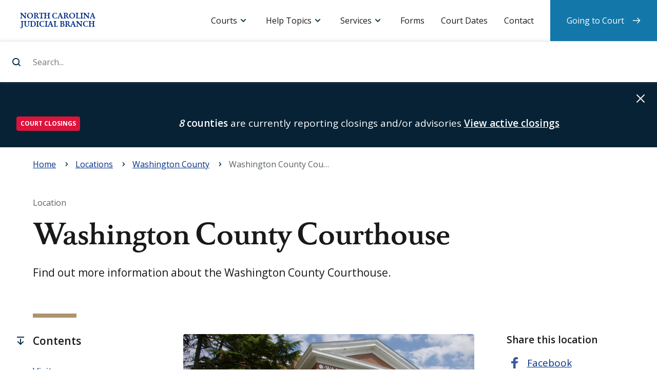

--- FILE ---
content_type: text/html; charset=UTF-8
request_url: https://www.nccourts.gov/locations/washington-county/washington-county-courthouse
body_size: 8057
content:
<!DOCTYPE html>
<html lang="en" dir="ltr" prefix="content: http://purl.org/rss/1.0/modules/content/  dc: http://purl.org/dc/terms/  foaf: http://xmlns.com/foaf/0.1/  og: http://ogp.me/ns#  rdfs: http://www.w3.org/2000/01/rdf-schema#  schema: http://schema.org/  sioc: http://rdfs.org/sioc/ns#  sioct: http://rdfs.org/sioc/types#  skos: http://www.w3.org/2004/02/skos/core#  xsd: http://www.w3.org/2001/XMLSchema# ">
    <head>
        <meta charset="utf-8" />
<link rel="canonical" href="https://www.nccourts.gov/locations/washington-county/washington-county-courthouse" />
<meta name="Generator" content="Drupal 9 (https://www.drupal.org)" />
<meta name="MobileOptimized" content="width" />
<meta name="HandheldFriendly" content="true" />
<meta name="viewport" content="width=device-width, initial-scale=1.0" />
<link rel="icon" href="/themes/contrib/nccourts-theme/favicon.ico" type="image/vnd.microsoft.icon" />
<script src="/assets/s3fs-public/google_tag/primary/google_tag.script.js?VersionId=Ugi5C3vsO4JbNLefcKJ4ZQ_NU6r06YCc?t9of4u" defer></script>

        <title>Washington County Courthouse | North Carolina Judicial Branch</title>
        <link rel="stylesheet" media="all" href="/core/themes/stable/css/system/components/ajax-progress.module.css?t9of4u" />
<link rel="stylesheet" media="all" href="/core/themes/stable/css/system/components/align.module.css?t9of4u" />
<link rel="stylesheet" media="all" href="/core/themes/stable/css/system/components/autocomplete-loading.module.css?t9of4u" />
<link rel="stylesheet" media="all" href="/core/themes/stable/css/system/components/fieldgroup.module.css?t9of4u" />
<link rel="stylesheet" media="all" href="/core/themes/stable/css/system/components/container-inline.module.css?t9of4u" />
<link rel="stylesheet" media="all" href="/core/themes/stable/css/system/components/clearfix.module.css?t9of4u" />
<link rel="stylesheet" media="all" href="/core/themes/stable/css/system/components/details.module.css?t9of4u" />
<link rel="stylesheet" media="all" href="/core/themes/stable/css/system/components/hidden.module.css?t9of4u" />
<link rel="stylesheet" media="all" href="/core/themes/stable/css/system/components/item-list.module.css?t9of4u" />
<link rel="stylesheet" media="all" href="/core/themes/stable/css/system/components/js.module.css?t9of4u" />
<link rel="stylesheet" media="all" href="/core/themes/stable/css/system/components/nowrap.module.css?t9of4u" />
<link rel="stylesheet" media="all" href="/core/themes/stable/css/system/components/position-container.module.css?t9of4u" />
<link rel="stylesheet" media="all" href="/core/themes/stable/css/system/components/progress.module.css?t9of4u" />
<link rel="stylesheet" media="all" href="/core/themes/stable/css/system/components/reset-appearance.module.css?t9of4u" />
<link rel="stylesheet" media="all" href="/core/themes/stable/css/system/components/resize.module.css?t9of4u" />
<link rel="stylesheet" media="all" href="/core/themes/stable/css/system/components/sticky-header.module.css?t9of4u" />
<link rel="stylesheet" media="all" href="/core/themes/stable/css/system/components/system-status-counter.css?t9of4u" />
<link rel="stylesheet" media="all" href="/core/themes/stable/css/system/components/system-status-report-counters.css?t9of4u" />
<link rel="stylesheet" media="all" href="/core/themes/stable/css/system/components/system-status-report-general-info.css?t9of4u" />
<link rel="stylesheet" media="all" href="/core/themes/stable/css/system/components/tabledrag.module.css?t9of4u" />
<link rel="stylesheet" media="all" href="/core/themes/stable/css/system/components/tablesort.module.css?t9of4u" />
<link rel="stylesheet" media="all" href="/core/themes/stable/css/system/components/tree-child.module.css?t9of4u" />
<link rel="stylesheet" media="all" href="/modules/contrib/paragraphs/css/paragraphs.unpublished.css?t9of4u" />
<link rel="stylesheet" media="screen" href="/themes/contrib/nccourts-theme/assets/dist/css/theme_style.css?t9of4u" />
<link rel="stylesheet" media="print" href="/themes/contrib/nccourts-theme/assets/dist/css/print.css?t9of4u" />

        <script src="/core/assets/vendor/modernizr/modernizr.min.js?v=3.11.7"></script>
<script src="/core/misc/modernizr-additional-tests.js?v=3.11.7"></script>

    </head>
    <body>
                <a class="shortcut--main" href="#content-container">Skip to main content</a>
        <noscript><iframe src="https://www.googletagmanager.com/ns.html?id=GTM-K24HTP2" height="0" width="0" style="display:none;visibility:hidden"></iframe></noscript>
          <div class="dialog-off-canvas-main-canvas" data-off-canvas-main-canvas>
    







  
  <header id="header-container" class="header-container" role="banner">
              <div id="block-sitebranding" class="actions block block-system block-system-branding-block">
    
  <h1 class="logo logo--header">
    <a href="/"
       title="Home"
       rel="home">
      <span>North Carolina Judicial Branch</span>
    </a>
  </h1>
    
  <button id="toggle--search"
          class="toggle toggle--search"
          aria-controls="panel--search"
          aria-expanded="false">Search
  </button>
  <button id="toggle--menu"
          class="toggle toggle--menu"
          aria-controls="panel--menu"
          aria-expanded="false">Menu
  </button>
</div><div  id="panel--search" class="panel panel--search" data-panel-search="">
  <form class="form--search" action="/search-results">
    <label for="site-search">Search...</label>
    <input data-search-input
           id="site-search"
           type="search"
           name="search_api_fulltext"
           placeholder="Search..."
           autocomplete="off">
    <input type="submit" id="header-search-bar-submit-btn" value="Search...">
  </form>
  <div data-search-suggestions-panel
       id="panel--suggestions"
       class="panel panel--suggestions">
          <div data-quick-links
           id="links--search-quick"
           class="links links--search-quick links--active">
        <div class="links__title">Quick links</div>
        <ul class="links__list">
          
                          <li class="links__item">
                <a href="https://www.nccourts.gov/locations">
                  Find a courthouse
                </a>
              </li>
            
          
                          <li class="links__item">
                <a href="https://www.nccourts.gov/court-dates">
                  Find my court date
                </a>
              </li>
            
          
                          <li class="links__item">
                <a href="https://www.nccourts.gov/portal">
                  Search court records
                </a>
              </li>
            
          
                          <li class="links__item">
                <a href="https://www.nccourts.gov/help-topics/jury-service/jury-service">
                  Prepare for jury service
                </a>
              </li>
            
          
                          <li class="links__item">
                <a href="https://www.nccourts.gov/documents/forms">
                  Find a form
                </a>
              </li>
            
                  </ul>
      </div>
    
    <div data-suggested-searches
         id="links--search-suggest"
         class="links links--search-suggest">
      <div class="links__title">Suggested searches</div>
      <ul class="links__list">
      </ul>
    </div>

    <div data-top-searches
         id="links--search-top"
         class="links links--search-top">
      <div class="links__title">Top results</div>
      <ul class="links__list">
      </ul>
    </div>

    <div data-all-results
         id="links--search-all"
         class="links links--search-all">
      <ul class="links__list">
        <li class="links__item"><a href="/search-results?search_api_fulltext=">View all search results</a>
        </li>
      </ul>
    </div>

  </div>
</div>
<div id="panel--menu" class="panel panel--menu">
    <nav id="menu--primary"  class="menu menu--primary">
        <h2 class="menu__title">Menu</h2>
                      <ul class='menu__list'>
                      <li class="menu__item menu__item--dropdown menu__item--expanded">
                  <a href="">Courts</a>
        
                  <div class="menu__dropdown">
            
                                                                            <div class="menu__subtitle">North Carolina Courts</div>
                                                                                          <ul>
                                                  <a href="/courts">
                                                      Overview of the Courts
                                  </a>
                                                                        <a href="/locations">
                                                      Court Hours and Locations
                                  </a>
                                                                        <a href="/courts/supreme-court">
                                                        <strong>
                                    Supreme Court
                                      </strong>
                                  </a>
                                                                        <a href="/courts/court-of-appeals">
                                                        <strong>
                                    Court of Appeals
                                      </strong>
                                  </a>
                                                                        <a href="/courts/superior-court">
                                                        <strong>
                                    Superior Court
                                      </strong>
                                  </a>
                                                                        <a href="/courts/district-court">
                                                        <strong>
                                    District Court
                                      </strong>
                                  </a>
                                                                        <a href="/courts/business-court">
                                                        <strong>
                                    Business Court
                                      </strong>
                                  </a>
                                                                        <a href="/courts/recovery-courts">
                                                        <strong>
                                    Recovery Courts
                                      </strong>
                                  </a>
                                                                          </ul>
                  <div class="menu__divider"></div>
                                                                    <div class="menu__subtitle">Related links</div>
                                                                                          <ul>
                                                  <a href="/documents/appellate-court-opinions">
                                                      Appellate Court Opinions
                                  </a>
                                                                        <a href="/documents/business-court-opinions">
                                                      Business Court Opinions
                                  </a>
                                                                        <a href="/closings">
                                                      Closings
                                  </a>
                                                                        <a href="/holiday-schedule">
                                                      Holiday Schedule
                                  </a>
                                                                        <a href="/commissions">
                                                      Commissions
                                  </a>
                                                                        <a href="/programs">
                                                      Programs
                                  </a>
                                                                        <a href="/about/about-judicial-branch/careers">
                                                      Careers
                                  </a>
                          
                          </ul>
                      </div>
        
      </li>
                      <li class="menu__item menu__item--dropdown menu__item--expanded">
                  <a href="">Help Topics</a>
        
                  <div class="menu__dropdown">
            
                                                                            <div class="menu__subtitle">Categories</div>
                                                                                          <ul>
                                                  <a href="/help-topics/court-records">
                                                      Court Records
                                  </a>
                                                                        <a href="/help-topics/criminal-law">
                                                      Criminal Law
                                  </a>
                                                                        <a href="/help-topics/disability-and-language-access">
                                                      Disability and Language Access
                                  </a>
                                                                        <a href="/help-topics/divorce-and-marriage">
                                                      Divorce and Marriage
                                  </a>
                                                                        <a href="/help-topics/domestic-violence">
                                                      Domestic Violence
                                  </a>
                                                                        <a href="/help-topics/family-and-children">
                                                      Family and Children
                                  </a>
                                                                        <a href="/help-topics/fees-and-payments">
                                                      Fees and Payments
                                  </a>
                                                                        <a href="/help-topics/find-an-attorney">
                                                      Find an Attorney
                                  </a>
                                                                        <a href="/help-topics/guardianship">
                                                      Guardianship
                                  </a>
                                                                        <a href="/help-topics/housing">
                                                      Housing
                                  </a>
                                                                        <a href="/help-topics/jury-service">
                                                      Jury Service
                                  </a>
                                                                        <a href="/help-topics/lawsuits-and-small-claims">
                                                      Lawsuits and Small Claims
                                  </a>
                                                                        <a href="/help-topics/traffic-and-vehicles">
                                                      Traffic and Vehicles
                                  </a>
                                                                        <a href="/help-topics/wills-and-estates">
                                                      Wills and Estates
                                  </a>
                                                                          </ul>
                  <div class="menu__divider"></div>
                                                                                                                            <ul>
                                                  <a href="/help-topics">
                                                      See All Help Topics
                                  </a>
                          
                          </ul>
                      </div>
        
      </li>
                      <li class="menu__item menu__item--dropdown menu__item--expanded menu__item--#">
                  <a href="">Services</a>
        
                  <div class="menu__dropdown">
            
                                                                            <div class="menu__subtitle">Resources</div>
                                                                                          <ul>
                                                  <a href="https://portal-nc.tylertech.cloud/Portal/">
                                                      Portal (Search/Pay)
                                  </a>
                                                                        <a href="https://efilenc.tylertech.cloud/OfsEfsp/ui/landing">
                                                      File &amp; Serve
                                  </a>
                                                                        <a href="https://northcarolina.tylertech.cloud/SRL/SRL">
                                                      Guide &amp; File
                                  </a>
                                                                        <a href="https://www.ncappellatecourts.org/">
                                                      Appellate Court Filing
                                  </a>
                                                                        <a href="https://ncbc.nccourts.org/filer/">
                                                      Business Court Submissions
                                  </a>
                                                                          </ul>
                  <div class="menu__divider"></div>
                                                                    <div class="menu__subtitle">Requests</div>
                                                                                          <ul>
                                                  <a href="/help-topics/court-records/criminal-background-check">
                                                      Criminal Background Check
                                  </a>
                                                                        <a href="/programs/disability-access">
                                                      Disability Accommodation
                                  </a>
                                                                        <a href="/services/request-a-public-record">
                                                      Public Record
                                  </a>
                                                                        <a href="/services/remote-public-access-program">
                                                      Remote Public Access
                                  </a>
                                                                        <a href="/programs/office-of-language-access-services/do-you-need-a-court-interpreter">
                                                      Spoken Language Interpreter
                                  </a>
                                                                          </ul>
                  <div class="menu__divider"></div>
                                                                                                                            <ul>
                                                  <a href="/services">
                                                      See All Services
                                  </a>
                          
                          </ul>
                      </div>
        
      </li>
                      <li class="menu__item">
                  <a href="/documents/forms">Forms</a>
        
        
      </li>
                      <li class="menu__item">
                  <a href="/court-dates">Court Dates</a>
        
        
      </li>
                      <li class="menu__item">
                  <a href="/contact">Contact</a>
        
        
      </li>
                      <li class="menu__item menu__item--last-child">
                  <a href="/going-to-court">Going to Court</a>
        
        
      </li>
      </ul>

            </nav>
</div>


      </header>

<main id="content-container"
      class="content-container"
      role="main"
      tabindex="-1">

        <div>
    
<div id="block-alerts" class="alert alert--global hidden" hidden="hidden" role="alert" aria-live="assertive">

  <div class="wrapper">
    
   
  </div>

  <button class="alert__dismiss">Dismiss alert</button>

</div>
 <div id="block-alerts-alert-template" class="hidden visually-hidden" hidden>
          
            
      <div class="alert__item"> 
                        <div class="alert__category">
          <span class="badge badge-pill">Alert Cagertory Placeholder</span>
        </div>
        <div class="alert__message">
          <span class="message"></span>
          <a class="alert__link" href="#url-placeholder">Link Text Placeholder</a>
        </div>
      </div>
        </div>
  </div>

      <div>
    <div id="block-breadcrumbs">
  
    
          <nav class="breadcrumb" role="navigation" aria-labelledby="system-breadcrumb">
        <h2 id="system-breadcrumb" class="visually-hidden">Navigation</h2>
        <div class="breadcrumbs">
            <div class="wrapper">
                <ol itemscope="" itemtype="http://schema.org/BreadcrumbList">
                                            <li 
                                                        itemprop="itemListElement"
                            itemscope=""
                            itemtype="http://schema.org/ListItem">
                            <span itemscope="" itemtype="http://schema.org/Thing" itemprop="item">
                                                                    <a href="/"><span itemprop="name" title="Go back to: Home">Home</span></a>
                                       
                            </span>
                            <meta itemprop="position" content="1" loop-length="4">
                        </li>
                                            <li 
                                                        itemprop="itemListElement"
                            itemscope=""
                            itemtype="http://schema.org/ListItem">
                            <span itemscope="" itemtype="http://schema.org/Thing" itemprop="item">
                                                                    <a href="/locations"><span itemprop="name" title="Go back to: Locations">Locations</span></a>
                                       
                            </span>
                            <meta itemprop="position" content="2" loop-length="4">
                        </li>
                                            <li 
                            class="parent"                            itemprop="itemListElement"
                            itemscope=""
                            itemtype="http://schema.org/ListItem">
                            <span itemscope="" itemtype="http://schema.org/Thing" itemprop="item">
                                                                    <a href="/locations/washington-county"><span itemprop="name" title="Go back to: Washington County">Washington County</span></a>
                                       
                            </span>
                            <meta itemprop="position" content="3" loop-length="4">
                        </li>
                                            <li 
                                                        itemprop="itemListElement"
                            itemscope=""
                            itemtype="http://schema.org/ListItem">
                            <span itemscope="" itemtype="http://schema.org/Thing" itemprop="item">
                                                                    <span itemprop="name" title="Currently viewing: Washington County Courthouse"> Washington County Courthouse</span>
                                   
                            </span>
                            <meta itemprop="position" content="4" loop-length="4">
                        </li>
                                    </ol>
            </div>
        </div>
    </nav>

  </div>

  </div>

  
  <article itemscope="" itemtype="http://schema.org/WebPage">

                <header class="title title--primary">
    <div class="wrapper">

      
      
      
      
      
          <div class="meta" itemprop="keywords">Location</div>

            <h1 class="title__label" itemprop="headline">
        Washington County Courthouse       </h1>
      
      
              <div class="title__description" itemprop="description">
          Find out more information about the Washington County Courthouse.        </div>
      
    </div>
  </header>


    
    <div class="zones" data-columns="3" data-layout-compact="">

            <div class="wrapper">
        
        
        
        
        <div class="zone" itemprop="mainContentOfPage">
                                      
        


<section class="band">

    
                <div class="band__parts">
                    <div class="band__part">
            <figure class="figure--featured">
                
      <picture>
                  <source srcset="/assets/styles/1920x1080/s3/2018-05/washington2.JPG?VersionId=YIEm4s9FCS_7eOFGoSlv7J2Vy0A3_r_W&amp;itok=nXh5fm7t 1x" media="(min-width: 1440px)" type="image/jpeg"/>
              <source srcset="/assets/styles/1440x810/s3/2018-05/washington2.JPG?VersionId=bJhgxN9XL1Iuz5PYzNktDeGSSCA_X7.v&amp;itok=CI3mXQIh 1x" media="(min-width: 1280px)" type="image/jpeg"/>
              <source srcset="/assets/styles/1280x720/s3/2018-05/washington2.JPG?VersionId=TyLt.W8fk.FmeX8qRXX7L8RgslM4VAYQ&amp;itok=PpuW42L3 1x" media="(min-width: 1024px)" type="image/jpeg"/>
              <source srcset="/assets/styles/1024x576/s3/2018-05/washington2.JPG?VersionId=OAF9Ml3wL0ZEd4EW69VpFrhSL7shqa.s&amp;itok=CXyT7jfY 1x" media="(min-width: 640px)" type="image/jpeg"/>
              <source srcset="/assets/styles/640x360/s3/2018-05/washington2.JPG?VersionId=W54ZTPZgIwIsAvp2a8HhLyxOjiRR3_FA&amp;itok=qhY9ycT1 1x" media="(min-width: 320px)" type="image/jpeg"/>
                  <img src="/assets/styles/480x270/s3/2018-05/washington2.JPG?VersionId=xwHqOv.L6Qi4epck0VdLlIdvoQK99lm8&amp;itok=300PCSWs" alt="Washington County Courthouse" typeof="" itemprop="image" />

  </picture>




                            </figure>
        </div>
    
        </div>

        
        
</section>


        

                                                
<section class="band" data-section-name="section-visit-us">

    
                    <h3 class="band__title" id="visit-us-2" tabindex="-1">Visit us</h3>
                <div class="band__parts">
                    <div class="band__part">
            <div itemscope itemtype="http://schema.org/Place">
                
    <address itemprop="address" itemscope itemtype="http://schema.org/PostalAddress">
        <span itemprop="streetAddress">120 Adams St</span><br />

        
        <span itemprop="addressLocality">Plymouth</span>,
        <span itemprop="addressRegion">NC</span>
        <span itemprop="postalCode">27962</span>
    </address>


                                                    <a class="ext" itemprop="hasMap" href="https://www.google.com/maps/place/?q=place_id:ChIJc5-N0vZ1r4kRm3p1haFg2Sw" target="_blank">Maps and directions</a>
                            </div>
        </div>
    
        </div>

        
        
</section>

        

                                                
<section class="band" data-section-name="section-contact-us">

    
                    <h3 class="band__title" id="contact-us-3" tabindex="-1">Contact us</h3>
                <div class="band__parts">
                    <div class="band__part">
                            <div class="h4">Mailing address</div>
                <div itemscope itemtype="http://schema.org/Place">
                    
    <address itemprop="address" itemscope itemtype="http://schema.org/PostalAddress">
        <span itemprop="name">Washington County Courthouse</span><br />
        <span itemprop="streetAddress">PO Box 901</span><br />

        
        <span itemprop="addressLocality">Plymouth</span>,
        <span itemprop="addressRegion">NC</span>
        <span itemprop="postalCode">27962</span>
    </address>

                </div>
            
            
                            <div class="h4">Telephone</div>
                <dl class="inline-definitions">
                    
  
    <dt>
  Main
</dt>
    <dd>
  <a href="tel:%28252%29791-4000"> (252) 791-4000</a>
</dd>


                </dl>
                    </div>
    
        </div>

        
        
</section>

        

                                                
<section class="band" data-section-name="section-hours-of-operation">

    
                    <h3 class="band__title" id="hours-of-operation-4" tabindex="-1">Hours of operation</h3>
                <div class="band__parts">
                    <div class="band__part">
            <div id="hours-of-operations">
                <dl class="inline-definitions">
                                            <dt>Monday</dt>
                        <dd>8:30 AM – 5:00 PM</dd>
                                            <dt>Tuesday</dt>
                        <dd>8:30 AM – 5:00 PM</dd>
                                            <dt>Wednesday</dt>
                        <dd>8:30 AM – 5:00 PM</dd>
                                            <dt>Thursday</dt>
                        <dd>8:30 AM – 5:00 PM</dd>
                                            <dt>Friday</dt>
                        <dd>8:30 AM – 5:00 PM</dd>
                                            <dt>Saturday</dt>
                        <dd>Closed</dd>
                                            <dt>Sunday</dt>
                        <dd>Closed</dd>
                                    </dl>
            </div>
        </div>
    
        </div>

        
        
</section>

        

                                                
<section class="band" data-section-name="section-parking">

    
                    <h3 class="band__title" id="parking-5" tabindex="-1">Parking</h3>
                <div class="band__parts">
                    <div class="band__part">
            
  <p>Parking is limited on court days; parking in the DSS lot as well as street parking is allowed.</p>


        </div>
    
        </div>

        
        
</section>

        

                                                
<section class="band" data-section-name="section-building-facilities">

    
                    <h3 class="band__title" id="building-facilities-6" tabindex="-1">Building facilities</h3>
                <div class="band__parts">
                    <div class="band__part">
            
            
<ul class="checklist">
      <li>Wheelchair Access</li>
      <li>Vending Machines</li>
  </ul>

        </div>
    
        </div>

        
        
</section>


                  </div>

                                                      <aside class="zone">
                                                        


<div id="links--contextual">&nbsp;</div>



                              </aside>
                              
                                              <aside class="zone">
                                                        

<div id="block-socialnetworks" class="sideblock">
    
            <h3 class="sideblock__title">Share this location</h3>
        
    <div class="sideblock__content">
                    
<div class="links">
    <ul class="links__list">
                                <li class="links__item links__item--facebook">
                <a href="http://www.facebook.com/share.php?u=https%3A%2F%2Fwww.nccourts.gov%2Flocations%2Fwashington-county%2Fwashington-county-courthouse&amp;title=Washington%20County%20Courthouse" target="_blank" title="Share this on Facebook">Facebook</a>
            </li>
                                <li class="links__item links__item--twitter">
                <a href="http://twitter.com/intent/tweet?status=Washington%20County%20Courthouse+https%3A%2F%2Fwww.nccourts.gov%2Flocations%2Fwashington-county%2Fwashington-county-courthouse" target="_blank" title="Share this on Twitter">Twitter</a>
            </li>
                                <li class="links__item links__item--linkedin">
                <a href="http://www.linkedin.com/shareArticle?mini=true&amp;url=https%3A%2F%2Fwww.nccourts.gov%2Flocations%2Fwashington-county%2Fwashington-county-courthouse&amp;title=Washington%20County%20Courthouse" target="_blank" title="Share this on LinkedIn">LinkedIn</a>
            </li>
                                <li class="links__item links__item--email">
                <a href="/cdn-cgi/l/email-protection#[base64]" target="_blank" title="Share this via email">Email</a>
            </li>
            </ul>
</div>

            </div>
</div>

<div id="block-goingtocourt" class="sideblock">
    
            <h3 class="sideblock__title">Going to court?</h3>
        
    <div class="sideblock__content">
                    <p>If you or somebody you know is about to go to court, we can help guide you through the process.</p>

<p><a href="/going-to-court" title="Going to Court">Learn about going to court</a><br />
<br />
<a href="/court-dates">Search for court dates</a><br />
<br />
<a href="/services">Find online services</a></p>

            </div>
</div>
<div id="block-careerswerehiringsidebar">
  
    
      
  <div style="background-color: #f6f6f6; padding:30px; margin-top:50px;">
<p><a href="/about/about-judicial-branch/careers" title="Find Judicial Branch Vacancies / Jobs"><img alt="Do Your Career Justice, career opportunities available" src="https://www.nccourts.gov/assets/inline-images/Do-Your-Career-Justice-HR-Hiring-2023.jpg" width="280" /></a></p>
<h5><a href="/about/about-judicial-branch/careers" itemprop="url">Do Your Career Justice!</a></h5>
<p>Career Opportunities Available! Find Judicial Branch job postings and vacancies for all counties statewide, including legal assistants, deputy clerks, and more.</p>
</div>


  </div>


                              </aside>
                              
        
              </div>
      
    </div>

  </article>

      
  
</main>

  <footer id="footer-container"
          class="footer-container"
          role="contentinfo">
    <div class="wrapper">

  <div class="logo logo--footer">
    <a href="https://www.nccourts.gov/"
       title="Back to home page">
      <div class="sr-only">
        <strong>North Carolina Judicial Branch</strong>
      </div>
    </a>
  </div>

  <div class="tagline">
    Justice for all
  </div>

  <div class="primary">

                      <div role="tablist" aria-multiselectable="true" class="panel-group panel-group--additional">
    <div class="panel">
                        <div id="block-additionalinformation-menu" class="panel__heading" role="tab">
            
            <h4 class="panel__title">
                <a role="button"
                   data-toggle="collapse"
                   href="#block-additionalinformation-menu"
                   aria-expanded="true"
                   aria-controls="panel__content-additional">
                    Additional Information
                </a>
            </h4>
            
        </div>

        <div id="panel__content-additional" class="panel__content" role="tabpanel" aria-hidden="false">
                        <div class="links">
                                    
                        <ul region="footer_primary" class="links__list">
                                            <li class="links__item">
                    <a href="/news" data-drupal-link-system-path="news">News</a>
                                    </li>
                                            <li class="links__item">
                    <a href="/programs" data-drupal-link-system-path="node/1416">Programs</a>
                                    </li>
                                            <li class="links__item">
                    <a href="/commissions" data-drupal-link-system-path="node/1414">Commissions</a>
                                    </li>
                                            <li class="links__item">
                    <a href="/documents" data-drupal-link-system-path="node/41718">Documents</a>
                                    </li>
                                            <li class="links__item">
                    <a href="/about" data-drupal-link-system-path="node/1415">About</a>
                                    </li>
                                            <li class="links__item">
                    <a href="/about/about-judicial-branch/careers" data-drupal-link-system-path="node/1110">Careers</a>
                                    </li>
                                            <li class="links__item">
                    <a href="/judicial-directory" data-drupal-link-system-path="judicial-directory">Judicial Directory</a>
                                    </li>
                                            <li class="links__item">
                    <a href="/about/data-and-statistics" data-drupal-link-system-path="node/1461">Data and Statistics</a>
                                    </li>
                    </ul>
    

                            </div>
        </div>
    </div>
</div><div role="tablist" aria-multiselectable="true" class="panel-group panel-group--community">
    <div class="panel">
                        <div id="block-communitysupport-menu" class="panel__heading" role="tab">
            
            <h4 class="panel__title">
                <a role="button"
                   data-toggle="collapse"
                   href="#block-communitysupport-menu"
                   aria-expanded="true"
                   aria-controls="panel__content-community">
                    Community Support
                </a>
            </h4>
            
        </div>

        <div id="panel__content-community" class="panel__content" role="tabpanel" aria-hidden="false">
                        <div class="links">
                                    
                        <ul region="footer_primary" class="links__list">
                                            <li class="links__item">
                    <a href="/general-public" data-drupal-link-system-path="node/1419">General Public</a>
                                    </li>
                                            <li class="links__item">
                    <a href="/legal-community" data-drupal-link-system-path="node/1420">Legal Community</a>
                                    </li>
                                            <li class="links__item">
                    <a href="/judicial-community" data-drupal-link-system-path="node/24120">Judicial Community</a>
                                    </li>
                                            <li class="links__item">
                    <a href="/media" data-drupal-link-system-path="node/1422">Media</a>
                                    </li>
                    </ul>
    

                            </div>
        </div>
    </div>
</div><div role="tablist" aria-multiselectable="true" class="panel-group panel-group--help-support">
    <div class="panel">
                        <div id="block-helpandsupport-menu" class="panel__heading" role="tab">
            
            <h4 class="panel__title">
                <a role="button"
                   data-toggle="collapse"
                   href="#block-helpandsupport-menu"
                   aria-expanded="true"
                   aria-controls="panel__content-help-support">
                    Help and Support
                </a>
            </h4>
            
        </div>

        <div id="panel__content-help-support" class="panel__content" role="tabpanel" aria-hidden="false">
                        <div class="links">
                                    
                        <ul region="footer_primary" class="links__list">
                                            <li class="links__item">
                    <a href="/locations" data-drupal-link-system-path="locations">Hours and Locations</a>
                                    </li>
                                            <li class="links__item">
                    <a href="/services" data-drupal-link-system-path="node/1305">Online Services</a>
                                    </li>
                                            <li class="links__item">
                    <a href="/help-topics" data-drupal-link-system-path="help-topics">Help Topics</a>
                                    </li>
                                            <li class="links__item">
                    <a href="/contact" data-drupal-link-system-path="node/24115">Contact</a>
                                    </li>
                    </ul>
    

                            </div>
        </div>
    </div>
</div>

          
  </div>

  <div class="secondary">

                      <div role="tablist" aria-multiselectable="true" class="panel-group panel-group--legal">
    <div class="panel">
        <div id="block-siteinformation-menu" class="panel__heading" role="tab">
            
            <h4 class="panel__title">
                <a role="button"
                   data-toggle="collapse"
                   href="#block-siteinformation-menu"
                   aria-expanded="true"
                   aria-controls="panel__content-legal">
                    Site Information
                </a>
            </h4>
            
        </div>

        <div id="panel__content-legal" class="panel__content" role="tabpanel" aria-hidden="false">
                        <div class="links">
                                    
            <ul region="footer_secondary" class="links__list">
                      <li class="links__item">
                      <a href="/closings" data-drupal-link-system-path="node/24394">Closings</a>
                              </li>
                      <li class="links__item links__item--bullet">
                  </li>
                      <li class="links__item">
                      <a href="/help-topics" data-drupal-link-system-path="help-topics">Help</a>
                              </li>
                      <li class="links__item">
                      <a href="/legal-notices-disclaimers-and-terms-of-use#section-accessibility-information" data-drupal-link-system-path="node/819">Accessibility</a>
                              </li>
                      <li class="links__item">
                      <a href="/legal-notices-disclaimers-and-terms-of-use" data-drupal-link-system-path="node/819">Legal Notices, Disclaimers and Terms of Use</a>
                              </li>
                      <li class="links__item links__item--bullet">
                  </li>
                      <li class="links__item">
                      <a href="/sitemap" data-drupal-link-system-path="sitemap">Sitemap</a>
                              </li>
          </ul>
  

                            </div>
        </div>
    </div>
</div><div id="block-connectwithus-2" class="block--footer-social">
  
    
      <div class="links links--connect links--connect-simple">
  <h4 class="links__title">Connect with us</h4>
  <ul class="links__list">
            <li class="links__item links__item--facebook">
        <a href="https://www.facebook.com/NCcourts" target="_blank"><span>Facebook</span></a>
      </li>
                <li class="links__item links__item--linkedin">
        <a href="https://www.linkedin.com/company/north-carolina-administrative-office-of-the-courts" target="_blank"><span>Linkedin</span></a>
      </li>
                <li class="links__item links__item--twitter">
        <a href="https://x.com/NCCourts" target="_blank"><span>Twitter</span></a>
      </li>
                <li class="links__item links__item--youtube">
        <a href="https://www.youtube.com/@NorthCarolinaCourts" target="_blank"><span>Youtube</span></a>
      </li>
                <li class="links__item links__item--instagram">
        <a href="https://www.nccourts.gov/learn/all-things-judicial-podcast" target="_blank"><span>Podcast</span></a>
      </li>
        </ul>
</div>
  </div>


          
  </div>

            <div class="language">
            <div id="block-languages" class="block--footer-languages links links--languages">
  
    
      
            <ul region="footer_language" class="links__list">
                      <li class="links__item">
                      <a href="/languages" data-drupal-link-system-path="node/40456">Languages:</a>
                              </li>
                      <li class="links__item">
                      <a href="/languages/informacion-en-espanol" data-drupal-link-system-path="node/24122">Español</a>
                              </li>
                      <li class="links__item">
                      <a href="/languages/informations-en-francais" data-drupal-link-system-path="node/40455">Français</a>
                              </li>
                      <li class="links__item">
                      <a href="/languages/informaciya-na-russkom-yazyke" data-drupal-link-system-path="node/40447">Pусский</a>
                              </li>
                      <li class="links__item">
                      <a href="/languages/thong-tin-bang-tieng-viet" data-drupal-link-system-path="node/24571">Tiếng Việt</a>
                              </li>
                      <li class="links__item">
                      <a href="/languages/jiantizhongwenxinxi" data-drupal-link-system-path="node/40291">简体中文信息</a>
                              </li>
                      <li class="links__item">
                      <a href="/languages/zhongguochuantongxinxi" data-drupal-link-system-path="node/40720">中國傳統信息</a>
                              </li>
                      <li class="links__item">
                      <a href="/languages/almlwmat-ballght-alrbyt" data-drupal-link-system-path="node/40317">عربى</a>
                              </li>
          </ul>
  

  </div>


      </div>
      

</div>
  </footer>

  </div>

        
        <a id="shortcut--header"
           class="shortcut--header"
           href="#header-container">
          Back to top
        </a>
        <script data-cfasync="false" src="/cdn-cgi/scripts/5c5dd728/cloudflare-static/email-decode.min.js"></script><script type="application/json" data-drupal-selector="drupal-settings-json">{"path":{"baseUrl":"\/","scriptPath":null,"pathPrefix":"","currentPath":"node\/1254","currentPathIsAdmin":false,"isFront":false,"currentLanguage":"en"},"pluralDelimiter":"\u0003","suppressDeprecationErrors":true,"timezone_default":"America\/New_York","timezone_default_offset":"-05:00","elasticsearch_connector":{"index_name":"elasticsearch_index_prodaurora_elasticsearch_main","url":"https:\/\/proxy.nccourts.gov"},"nc_courts_alerts":{"cookie_key":"nc_courts_alerts_dimissed_alerts","alerts_backup":{"updateDate":"2026-01-30T07:30:01-0500","newsalerts":[{"id":"closings-75cae8aab20db49f786bb26ac8c4ce05","category":"Court closings","title":"closings alert","level":"danger","description":"\u003Cstrong\u003E\u003Cem class=\u0022placeholder\u0022\u003E8\u003C\/em\u003E counties\u003C\/strong\u003E are currently reporting closings and\/or advisories","startdate":1769749200,"enddate":1769835599,"publishdate":1769776201,"link":{"url":"\/closings","text":"View active closings"},"md5":"58ac25fae87be352c7c09df6bdd5fa48"}]},"alerts_endpoint":"\/nc_courts_alerts.json"},"views":{"local_rules_and_forms":"\/rest-export\/documents-taxonomies\/counties?_format=json"},"user":{"uid":0,"permissionsHash":"0e0fa9922dd08c6b776b640fd88dd212f86517c5ae7eacf4098d089c9d4cf224"}}</script>
<script src="/assets/s3fs-public/js/js_BI6wNghK24dL3hk4fbufbx8a6c6Q0kKq1d4sO8zvfmo.js?VersionId=Mbc9irM7OLvKXrvmkVBvLKjMwCpUWKOd"></script>
<script src="/themes/contrib/nccourts-theme/assets/dist/js/components/collapse.js?t9of4u"></script>
<script src="/themes/contrib/nccourts-theme/assets/dist/js/components/card-swipe.js?t9of4u"></script>
<script src="/assets/s3fs-public/js/js_j4ciofBSyJz1LkGisLGj5MAd6_hYtgZhDbl_a6kqh0g.js?VersionId=QbJZgVg7VE9cueSbiUenBANp2.OOu5qC"></script>
<script src="/themes/contrib/nccourts-theme/assets/dist/js/components/search-results.js?t9of4u"></script>
<script src="/themes/contrib/nccourts-theme/assets/dist/js/components/search-did-you-mean.js?t9of4u"></script>
<script src="/assets/s3fs-public/js/js_6BbGSxXpWOrxI3jS1wiY1MZauB0Z9hy0YLcHXOPCjPw.js?VersionId=4o7Dawq9JeBd6NHjBAlJoMgvx._nO7uu"></script>
<script src="/themes/contrib/nccourts-theme/assets/dist/js/components/contextual-menu.js?t9of4u"></script>

    </body>
</html>


--- FILE ---
content_type: image/svg+xml
request_url: https://www.nccourts.gov/themes/contrib/nccourts-theme/assets/dist/img/icons/i_social-facebook.svg
body_size: -59
content:
<svg xmlns="http://www.w3.org/2000/svg" viewBox="0 0 24 24">
  <path fill="#3b5998" d="M9 23V13H5V9h4V6.5C9 2.8 11.3 1 14.6 1c1.6 0 2.9.1 3.3.2V5h-2.3c-1.8 0-2.1.9-2.1 2.1V9h5.2l-2 4h-3.2v10H9z"/>
</svg>


--- FILE ---
content_type: image/svg+xml
request_url: https://www.nccourts.gov/themes/contrib/nccourts-theme/assets/dist/img/icons/i_arrow-bottom.svg
body_size: 31
content:
<svg xmlns="http://www.w3.org/2000/svg" width="16" height="16">
  <g fill="#083144" class="nc-icon-wrapper">
    <path d="M9 12.6V4H7v8.6l-4-4L1.6 10l5.7 5.7c.2.2.4.3.7.3s.5-.1.7-.3l5.7-5.7L13 8.6l-4 4z"/>
    <path d="M1 0h14v2H1z" data-color="color-2"/>
  </g>
</svg>


--- FILE ---
content_type: image/svg+xml
request_url: https://www.nccourts.gov/themes/contrib/nccourts-theme/assets/dist/img/icons/i_logo-microphone-simple.svg
body_size: 194
content:
<svg xmlns="http://www.w3.org/2000/svg" viewBox="0 0 24 24" width="24" height="24"><title>microphone 2</title><g class="nc-icon-wrapper" stroke-linecap="square" stroke-linejoin="miter" stroke-width="2" fill="#ffffff" stroke="#ffffff"><line data-color="color-2" fill="none" stroke-miterlimit="10" x1="7" y1="8" x2="9" y2="8"/> <line data-color="color-2" fill="none" stroke-miterlimit="10" x1="15" y1="8" x2="17" y2="8"/> <path data-color="color-2" fill="none" stroke-miterlimit="10" d="M12,15 L12,15c-2.761,0-5-2.239-5-5V6c0-2.761,2.239-5,5-5h0c2.761,0,5,2.239,5,5v4C17,12.761,14.761,15,12,15z"/> <path fill="none" stroke="#ffffff" stroke-miterlimit="10" d="M21,10c0,4.971-4.029,9-9,9 h0c-4.971,0-9-4.029-9-9"/> <line fill="none" stroke="#ffffff" stroke-miterlimit="10" x1="7" y1="23" x2="17" y2="23"/> <line fill="none" stroke="#ffffff" stroke-miterlimit="10" x1="12" y1="19" x2="12" y2="23"/></g></svg>

--- FILE ---
content_type: image/svg+xml
request_url: https://www.nccourts.gov/themes/contrib/nccourts-theme/assets/dist/img/icons/i_check-simple.svg
body_size: -57
content:
<svg xmlns="http://www.w3.org/2000/svg" width="16" height="16" viewBox="0 0 16 16">
  <path fill="#083144" d="M5.6 9.6L2.4 6.4 0 8.8l5.6 5.6L16 4l-2.4-2.4z"/>
</svg>


--- FILE ---
content_type: image/svg+xml
request_url: https://www.nccourts.gov/themes/contrib/nccourts-theme/assets/dist/img/icons/i_close_white.svg
body_size: 18
content:
<svg xmlns="http://www.w3.org/2000/svg" width="24" height="24" viewBox="0 0 24 24">
  <path fill="#fff" d="M19.7 4.3c-.4-.4-1-.4-1.4 0L12 10.6 5.7 4.3c-.4-.4-1-.4-1.4 0s-.4 1 0 1.4l6.3 6.3-6.3 6.3c-.4.4-.4 1 0 1.4.2.2.4.3.7.3s.5-.1.7-.3l6.3-6.3 6.3 6.3c.2.2.5.3.7.3s.5-.1.7-.3c.4-.4.4-1 0-1.4L13.4 12l6.3-6.3c.4-.4.4-1 0-1.4z"/>
</svg>


--- FILE ---
content_type: image/svg+xml
request_url: https://www.nccourts.gov/themes/contrib/nccourts-theme/assets/dist/img/icons/i_social-email.svg
body_size: -29
content:
<svg xmlns="http://www.w3.org/2000/svg" width="24" height="24" viewBox="0 0 24 24">
  <g fill="none" stroke="#083144" stroke-miterlimit="10" stroke-width="2" class="nc-icon-wrapper">
    <path d="M1 3l11 10L23 3" data-cap="butt" data-color="color-2"/>
    <path stroke-linecap="square" d="M1 3h22v18H1z"/>
  </g>
</svg>


--- FILE ---
content_type: image/svg+xml
request_url: https://www.nccourts.gov/themes/contrib/nccourts-theme/assets/dist/img/icons/i_external.svg
body_size: -4
content:
<svg xmlns="http://www.w3.org/2000/svg" width="16" height="16" viewBox="0 0 16 16">
  <g fill="#083144" class="nc-icon-wrapper">
    <path d="M16 0h-6l2.293 2.293-5 5 1.414 1.414 5-5L16 6z" data-color="color-2"/>
    <path d="M15 16H1a1 1 0 0 1-1-1V1a1 1 0 0 1 1-1h7v2H2v12h12V8h2v7a1 1 0 0 1-1 1z"/>
  </g>
</svg>
